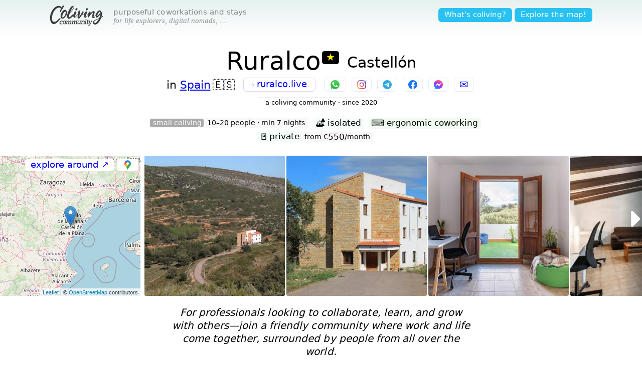

--- FILE ---
content_type: text/html; charset=UTF-8
request_url: https://coliving.community/at/ruralco
body_size: 9477
content:
<!DOCTYPE html>
<html lang="en">
<head>
<title>Coliving at Ruralco ⭑ • Castellón • details & reviews</title>
<meta name="viewport" content="width=device-width, initial-scale=1.0, maximum-scale=1.0">
<meta http-equiv="content-type" content="text/html;charset=utf-8" />
<link href="/coliving/public/site.css" rel="stylesheet" type="text/css">
<style>nav #at,nav .selected {background-color:black;color:white;border-color:black}</style>
<meta property="og:title" content="Coliving at Ruralco ⭑ • Castellón • details & reviews"/>
<meta property="og:url" content="https://coliving.community/at/ruralco"/>
<meta name="description" content="A smaller coliving space for workations in Spain since 2020, with regular events, multiple workspaces, a garden and bedroom desks."/>
<meta property="og:description" content="A smaller coliving space for workations in Spain since 2020, with regular events, multiple workspaces, a garden and bedroom desks."/>
<script type="application/ld+json">{"priceRange":"from €550\/month","starRating":{"ratingValue":1,"@type":"Rating","author":{"name":"Coliving Community","@type":"Organisation"}},"telephone":34628471076,"aggregateRating":{"ratingValue":4.9,"@type":"AggregateRating","reviewCount":7},"offers":{"availability":"https:\/\/schema.org\/PreSale","@type":"Offer","priceCurrency":"EUR","price":550},"name":"Ruralco — Castellón coliving","url":"https:\/\/coliving.community\/at\/ruralco","@type":"Hotel","description":"A smaller coliving space for workations in Spain since 2020, with regular events, multiple workspaces, a garden and bedroom desks.","review":{"author":{"name":"Coliving Community","@type":"Organization"},"@type":"Review"},"positiveNotes":{"itemListElement":[{"position":1,"name":"multiple workspaces","@type":"ListItem"},{"position":2,"name":"regular activities","@type":"ListItem"},{"position":3,"name":"garden","@type":"ListItem"},{"position":4,"name":"emphasis on local food","@type":"ListItem"},{"position":5,"name":"pickup on arrival","@type":"ListItem"},{"position":6,"name":"local shops","@type":"ListItem"}],"@type":"ItemList"},"address":{"addressCountry":"es"},"geo":{"longitude":-0.105,"latitude":40.341},"image":"https:\/\/coliving.community\/tenants\/spaces\/MR-1_m.webp","@context":"http:\/\/www.schema.org"}</script><meta property="og:image" content="https://coliving.community/tenants/spaces/MR-1_m.webp"/><script>
var client={"locale":"eu","language":"en"}
var user=undefined
var page={"operator":"ruralco","flags":{}}
var loader={"c":[[0,1]],"s":{"https:\/\/www.googletagmanager.com\/gtag\/js?id=G-SR0R2Z4M8G":[0]}}
loader[0]=()=>{return}
for(let e in loader.s){let o=document.createElement("script");o.onload=(()=>{loader.Check(e)}),o.src=e,document.head.appendChild(o)}loader.Check=function(e){loader.s[e].forEach(e=>{let o=loader.c[e];o[0]++,o[0]==o[1]&&loader[e]()})};
</script></head>
<body id="at" class="">
<header>
<div>
<a href="/"><img src="/coliving/public/coliving-community.svg" alt="Coliving Community"></a><span>purposeful co workations and stays<br><i>for life explorers, digital nomads, …</i></span>
<nav><a href="/what" id="what">What's coliving?</a><a href="/explore" id="explore">Explore<b> the map</b>!</a></nav>
</div>
</header>
<article>


<style>
main>.tags,main>p {text-align:center}
a[itemprop="url"] {border-color:#d8d8fc!important;padding-left:14px!important;padding-right:14px!important}
a[itemprop="url"]:hover{border-color:blue!important}
h1 a {text-decoration:none;color:black}
.unit .detail {color:black;font-size:14px;display:block;margin-left:16px}
.unit>.tag {padding-left:8px}

h1 .stars:hover {background:blue;color:white!important}
h3 small {font-size:15px}
h3 a {text-decoration-thickness:1.5px}
.fade {font-weight:300;color:#c1c1ff}
.since {min-width:200px;display:block;line-height:17px;color:black;font-size:13px;font-weight:200;border-top:1px solid silver;text-align:center;width:fit-content;padding:0 15px;margin:-8px auto 12px auto}
.quote {color:#dbdbdb;font-size:0.85em;font-family:serif;padding:0 3px}
.intro {margin-top:20px}
.tags dd {margin:2px 0 0 0;display:inline-block}
.detail {padding-right:12px;margin-bottom:2px}
.tag {background-color:rgba(239,252,246,0.7);margin-right:10px}
.tag.bubble {font-size:13px!important;font-weight:200;color:grey!important;border:1px solid #ddd;background-color:white!important;margin:2px 10px 0 -16px!important;padding-left:10px}
.bubble>span {font-weight:400}
</style>



<main translate="no" class="notranslate" id="details">

<h1 itemprop="name"><nobr>Ruralco<a href="/classification" class="stars">★</a></nobr> <small> <a href="/explore?ruralco">Castellón</a></small></h1>
<h3><span id="location"> in <nobr><a href="/in/spain">Spain</a> 🇪🇸</nobr></span>
 <a style="margin-left:10px;font-weight:500;min-width:120px;padding-left:8px!important" href="https://ruralco.live/en/" class="button light" itemprop="url"><small class="fade">→</small> ruralco.live</a>	<span id="services" data-nosnippet>
		<a href="/out?wa" class="button light"><img src="/coliving/public/assets/whatsapp.svg" height="22" width="22" style="top:2px;vertical-align:text-bottom"></a>		<a href="/out?in" class="button light" style="top:4px"><img src="/coliving/public/assets/instagram.svg" height="18" width="18" style="top:4px"></a>		<a href="/out?te" class="button light" style="top:4px"><img src="/coliving/public/assets/telegram.svg" height="18" width="18" style="top:4px"></a>		<a href="/out?fb" class="button light"><img src="/coliving/public/assets/facebook.svg" height="18" width="18" style="top:4px"></a> <a href="/out?me" class="button light"><img src="/coliving/public/assets/fb-messenger.svg" height="18" width="18" style="top:4px"></a>		<a href="/out?em" class="button light"><span style="position:relative;top:1px;font-size:21px">✉️</span></a>	</span>
</h3>

<section id="info">
<p style="margin-top:10px">
	<span class="since"> 
			a <b>coliving  community</b> · since <b>2020</b>				</span>
</p>

<dl class="tags">
	<dd class="detail"><a href="/with/small" class="tag special">small coliving</a> <small class="details"><b>10–20</b> people · min 7 nights</small></dd><dd class=""><a href="/with/isolated" class="tag "><b>🏕</b> isolated</a></dd><dd class=""><a href="/with/workspaces" class="tag hilight"><b>⌨️</b> ergonomic coworking</a></dd>		<dd class="detail"><span class="tag"><b>🚪</b>private</span><span class="details"> from €<b class="price">550</b>/month</span></dd>
		</dl>
</section>

<div id="photoscroll" style="margin-top:10px;position:absolute;height:280px;width:40px;right:0;z-index:50;background:linear-gradient(90deg,#00000000 0%,#00000066 100%)"><svg xmlns="http://www.w3.org/2000/svg" style="margin:110px 0 0 10px" viewBox="0 0 15 20"><path fill="white" fill-rule="evenodd" d="M6.1 15.5c-.6.6-2 .9-2-1v-13C4-.3 5.4 0 6 .5L12.6 7c.5.6.5 1.6 0 2.2L6 15.5Z"/></svg></div>
<div id="photos" onscroll="document.getElementById('photos').onscroll=null;document.getElementById('photoscroll').classList.add('hidden')">
	<div class="photo"><img itemprop="photo" src="/tenants/spaces/MR-1_m.webp" ></div><div class="photo"><img  src="/tenants/spaces/MR-2_m.webp" ></div><div class="photo"><img  src="/tenants/spaces/MR-3_m.webp" ></div><div class="photo"><img  src="/tenants/spaces/MR-4_m.webp" ></div><div class="photo"><img  src="/tenants/spaces/MR-5_m.webp" loading="lazy"></div><div class="photo"><img  src="/tenants/spaces/MR-6_m.webp" loading="lazy"></div><div class="photo"><img  src="/tenants/spaces/MR-7_m.webp" loading="lazy"></div><div class="photo"><img  src="/tenants/spaces/MR-8_m.webp" loading="lazy"></div><div style="overflow:visible;position:relative" id="map"><div class="buttons">
		<a href="/explore?ruralco" class="button light"><span style="font-size:18px">explore around ↗</span></a>		<a href="/out?gm" class="button light"><img src="/coliving/public/assets/gmap.svg" height="21" width="21" style="position:relative;top:5px"></a></div>
		<div id="tiles" style="height:100%"></div>
	</div>
</div>
	
<p class="intro">For professionals looking to collaborate, learn, and grow with others—join a friendly community where work and life come together, surrounded by people from all over the world.</p>

<dl class="tags grid">

<div>
<dt>accommodation</dt>

	<dd class="unit"><span class="tag hilight"><span class="count">14</span>private rooms</span><span class="from"> from</span><span class="detail"><i>double ensuite</i> from €<b title="EUR" class="price">550</b>/month</span></dd>
<dd class=""><a href="/with/ensuites" class="tag "><b>🛁</b> ensuites</a></dd><dd class="detail"><a href="/with/no-discount" class="tag unmatched"><b>💸</b> enquire for discounts</a> <small class="details">on longer stays</small></dd></div>

<div>
<dt>workspace</dt>
<dd class=""><a href="/with/workspaces" class="tag hilight"><b>⌨️</b> casual <i>and</i> focus ergonomic spaces</a></dd><dd class=""><a href="/with/high-speed" class="tag "><b>🛜</b> high-speed</a></dd><dd class=""><a href="/with/ergo-desk" class="tag "><b>💺</b> ergonomic bedroom desk</a></dd></div>
<div>
<dt>community</dt>
<dd class=""><a href="/with/regular-events" class="tag "><b>🎪</b> regular events</a></dd><dd class="detail"><a href="/with/tourists" class="tag unmatched"><b>🏨</b> allows short stays</a> <small class="details">good for a workation, but if there's high guest turnover community cohesion reduces · <a href="/what" style="font-style:italic">what is coliving?</a></small></dd></div>
<div>
<dt>home</dt>
<dd class="detail"><a href="/with/meal-rota" class="tag "><b>🧑‍🍳</b> meal cooking rota</a> <small class="details">weekdays lunch and supper</small></dd><dd class=""><a href="/with/separate-dining" class="tag "><b>🍽️</b> dining room</a></dd><dd class=""><a href="/with/separate-lounge" class="tag "><b>🛋️</b> lounge</a></dd><dd class=""><a href="/with/separate-kitchen" class="tag "><b>🍳</b> kitchen</a></dd><dd class=""><a href="/with/laundry" class="tag "><b>🧺</b> laundry</a></dd><dd class=""><a href="/with/housekeeping" class="tag "><b>🧹</b> housekeeping</a></dd><dd class=""><a href="/with/localfood" class="tag "><b>👩‍🌾</b> locally sourced food</a></dd></div>
<div>
<dt>navigate</dt>
<dd class="detail"><a href="/with/pickup" class="tag "><b>🚕</b> pickup</a> <small class="details">from bus (20mins), or €45 from Castellón station (1h) / airport (45mins)</small></dd><dd class="detail"><a href="/with/shops" class="tag "><b>🛒</b> shops</a> <small class="details">weekly trip</small></dd><dd class="detail"><a href="/with/airport" class="tag "><b>🛩</b> airport</a> <small class="details">Castellón–Costa Azahar (CDT)</small></dd><dd class="detail"><a href="/with/bus" class="tag "><b>🚍</b> bus</a> <small class="details">Castellón to Villafranca, stopping at Albocasser for pickup</small></dd></div>
<div>
<dt>relax</dt>
<dd class=""><a href="/with/garden" class="tag hilight"><b>🌷</b> garden</a></dd><dd class="detail"><a href="/with/gym" class="tag "><b>🏋️</b> gym</a> <small class="details">basic</small></dd></div>
<div>
<dt>nearby</dt>
<dd class=""><a href="/with/hiking" class="tag "><b>🚶</b> hiking</a></dd></div>
<div>
<dt>plus</dt>
<dd class="detail"><a href="/with/volunteering" class="tag "><b>🦺</b> work exchange</a> <small class="details"><a href="https://www.worldpackers.com/positions/36546">via Worldpackers</a></small></dd></div>

<div>
<dt>join</dt>
<dd class="detail"><a href="/with/couples" class="tag "><b>👫</b> couples</a> <small class="details">+€200/mo</small></dd></div>

<div style="border-top:1px solid rgb(235, 235, 235)"><span class="tag button light" style="background:white;font-size:13px!important;padding:0 8px 0 6px!important;line-height:inherit;color:blue;cursor:pointer" onclick="document.querySelector('#report').classList.remove('hidden')">💬 Wrong details?</span></div>
</dl>




<div id="detail"><p>Located in beautiful nature and close to the Mediterranean coast, Ruralco is the perfect place to unwind and focus on your projects. Escape from stress and enjoy the peaceful surroundings.
																																																																																																																												</p><p>
																																																																																																																												With remote work becoming more popular, many people are leaving big cities for quieter places like Ruralco. Our community includes digital nomads, entrepreneurs, backpackers, and nature lovers.
																																																																																																																												</p><p>
																																																																																																																												Try the amazing Ruralco experience and start your new adventure in our coliving paradise in Spain!</p></div>
</main>



<div id="instagram" class="photos">
</div>





<div id="reviews" style="margin-top:40px">
<h3>Reviews <small>please interpret other's opinions per your own needs and values</small></h3>
<div>
<div class="review"><a href="https://www.google.com/maps/contrib/108286645985109376363/reviews"><img src="https://lh3.googleusercontent.com/a-/ALV-UjXBOGLuY2wh-eKTMxAEg7USE7aLHkstAgxLrl01YAwiVzIS2SFOlg=s128-c0x00000000-cc-rp-mo-ba3"></a><span data-nosnippet><time datetime="2025-08-31 18:04:29" data-nosnippet>Aug. ’25</time></span> <b>This was my first time coliving,</b> I immediately felt welcome by Oscar, the host, and by the other colivers. I noticed that many of the colivers were repeat customers, visiting several times a year which was a good sign!

There are many different things to do in/around the house such as table tennis, retro games, card games, cycling, working out, a pool, many different walking/running trails, a lovely local village, and 2 padel courts within driving distance.

Good internet, plenty of work space in the office/living room with lots of plugs. My room and bathroom were very clean, with fly nets covering the windows.

The kitchen is nice and spacious with lots of food, plenty of equipment to prepare your meals, and a coffee machine.

RuralCo is a very well thought out, welcoming, friendly community focused coliving I would definitely recommend. I'm looking forward to returning!</div>
<div class="review"><a href="https://www.google.com/maps/contrib/118260039047679209478/reviews"><img src="https://lh3.googleusercontent.com/a/ACg8ocL-FoHxPh6gnWKIQetGyGfKH0gublvDWlv7w9-XKwYfhY1t0Q=s128-c0x00000000-cc-rp-mo-ba2"></a><span data-nosnippet><time datetime="2025-07-29 18:02:35" data-nosnippet>July ’25</time></span> <b>I had a really great time</b> volunteering with Oscar and Nara. The work was varied and fulfilling and I definitely learned a lot along the way as it relates to maintaining a rural life. If you come in that capacity you will find meaning in the morning tasks.

As a guest I applaud the frequency of meals, activities, and coming together of everyone multiple times a day. The consistent time together is what makes the experience of RuralCo so unique and meaningful, in the connections developed. I'm so happy with the people I met. All who came appreciate the setting and way of life experienced at RuralCo. It seems like this place is attracting nice people in search of a more balanced lifestyle.

The building itself is built well with ample space to work. <input type="checkbox" id="_truncate_1"><label for="_truncate_1">Read more…</label> <span class="_truncated">The Culla region resides in an idyllic mediterranean hilly landscape. A great place to hike and explore, no doubt. Biking can be challenging but possible. If you want to explore the region deeper on your own schedule, I recommend renting or bringing a car.</span></div>
<div class="review"><a href="https://www.google.com/maps/contrib/103192472581045465999/reviews"><img src="https://lh3.googleusercontent.com/a/ACg8ocK7KvUDbAIZ-i568dzHmJJ76kBnumYJhlSAbcYYWh3CyibHfJnv=s128-c0x00000000-cc-rp-mo"></a><span data-nosnippet><time datetime="2025-06-23 06:36:03" data-nosnippet>June ’25</time></span> <b>Fantastic place to stay </b>:) quiet, surrounded by nature and with live music of different animals throughout the whole day 🥰 spacious, clean and very well organized house with good internet connection to work remotely :) above all Owners and whole Ruralco Team are very friendly & welcoming:) they are all the time present & supporting while giving you as much space, freedom and relax as you need ☺️ perfect place for sports lovers - hikes, trail running and cycling 😎🤩💪 i will definitely come back 🤗🥰</div>
<div class="review"><a href="https://www.google.com/maps/contrib/116696853038722803020/reviews"><img src="https://lh3.googleusercontent.com/a-/ALV-UjVXhSQWrhJYrzlpC9-WenDNOF8yxxTcHcX-UWA5bpQq-Wiryf8=s128-c0x00000000-cc-rp-mo"></a><span data-nosnippet><time datetime="2025-06-20 11:08:15" data-nosnippet>June ’25</time></span> <b>One of the best colivings</b> you can find in the world. I've been there 4 times so far and I'll go back for sure. Óscar and Nara are simply amazing and make the coliving and the community vibrate on another level. The area is remote but you won't miss the city, just let yourself enjoy the nature and the relaxed pace. You will love it for sure, you don't have to worry about wifi or anything like that for your job. The coworking is well prepared, with comfortable chairs and big desktops and you have several rooms to take your meetings. Just go and stop reading reviews, you won't regret it!!!</div>
<div class="review"><a href="https://www.google.com/maps/contrib/103395920079286425393/reviews"><img src="https://lh3.googleusercontent.com/a-/ALV-UjVLB10kQTngUJfM3V4RfOhAcZqOd4Gzr-tGRDp-mo27BWYa_G4=s128-c0x00000000-cc-rp-mo"></a><span data-nosnippet><time datetime="2025-01-25 14:52:29" data-nosnippet>Jan. ’25</time></span> <b>This is an amazing coliving,</b> the place where you definitely can feel home away from home. Oscar is doing a great job taking care of the house and all the guests. There are a lot of opportunities to explore the nearby areas, do some epic hikes and learn about local culture. WiFi is great around the house and there are plenty of spaces to do the calls.</div>
<div class="review"><a href="https://www.google.com/maps/contrib/116065186310255352158/reviews"><img src="https://lh3.googleusercontent.com/a-/ALV-UjUTx7K5y3cW8Ce7mhk0ghKbuK1eRBW6_ILZU7E-Cggs6pOexHmu3A=s128-c0x00000000-cc-rp-mo-ba3"></a><span data-nosnippet><time datetime="2024-03-07 16:26:46" data-nosnippet>March ’24</time></span> <b>This place was quite transformational</b> for me. It's like rehab for the frenzied nomad. The secluded location, relaxed vibe, and accepting social space makes for a replenishing getaway.

As a digital nomad it is a great place to get work done and focus, free of distractions with great internet. Outside of work hours there is plenty to do, hiking, cooking, pottery, and other crafts.

The co-living aspect was really fun. Intriguing characters from all around the world, sharing space, food and stories.

The location is remote and historical. It feels special to spend time in a unique place like Rural Co. Oscar the manager is such an accommodating and accepting person. You can really feel the love he has poured into curating the place.</div>
<div class="review"><a href="https://www.google.com/maps/contrib/107517618988726234899/reviews"><img src="https://lh3.googleusercontent.com/a-/ALV-UjXUQiWgCaYxC-Jlyp_JPZ-nUC8EYDbnHNqFMQ__6Qsj_WYko1DR=s128-c0x00000000-cc-rp-mo"></a><span data-nosnippet><time datetime="2024-02-27 17:04:14" data-nosnippet>Feb. ’24</time></span> <b>Wonderful place for digital</b> nomads, the perfect balance between working and enjoying life in the nature. Full of activities if you are motivated or relax moments with good people</div>
</div>
 <a class="button light small" href="/out?gm"><img src="/coliving/public/assets/google.svg" height="12" width="12"> Reviews on Google</a> <a class="button light small" href="https://facebook.com/ruralcolive/reviews"><img src="/coliving/public/assets/facebook.svg" height="12" width="12"> Reviews on Facebook</a></div>

<div style="line-height:40px;margin:40px 0 20px 0;text-align:center;border-top:1px solid rgb(224, 224, 224);padding-top:20px">
	<a href="https://ruralco.live/en/" class="button hard" style="border-width:2px">→ ruralco.live</a><br>

<a href="/" class="button" style="border-width:0.6px;font-weight:300">→ more colivings 🌎</a>   <a href="/in/spain" class="button" style="border-width:0.6px;font-weight:300">→ in Spain 🇪🇸</a></a></div>

<p class="note icon" style="background:rgb(250, 250, 250);font-size:13px;font-weight:100;line-height:15px;margin:40px 0 -10px 0"><span>👁‍🗨</span>The page may include unverified public content from both official and user social media, as linked for attribution. Details may not be entirely accurate.</small></p>



<div id="report" class="lightbox hidden">
<div style="padding:20px;max-width:400px;background:white;border-radius:12px">
	<h3>Report an issue</h3>
	<div style="margin:-10px 0 20px 0">at Ruralco · Castellón</div>
	<label><legend>Your comment</legend>
		<textarea style="width:100%;height:200px"></textarea>
	</label><br><br>
	<label><legend>Your email (optional)</legend>
		<input type="email" style="width:100%" autocomplete="email">
	</label><br><br>
	<div style="text-align:right"><button style="font-weight:200;margin-right:20px" onclick="LightboxClose()">Cancel</button><button onclick="Report(this)" style="width:140px">Send</button></div>
</div>
</div>

<script>
if (window.innerWidth >500){
	document.querySelector('#photos').insertAdjacentElement('afterbegin',document.querySelector('#map'))
}
async function Report(button) {
	button.disable = true
	button.innerHTML = "Thanks!"
	let comment = document.querySelector('#report textarea')
	await fetch('/api/report',{ method: 'POST', headers: {'Content-Type': 'application/json'}, body: JSON.stringify({from:document.querySelector('#report input[type="email"]').value, comment:comment.value, urn:"ruralco"}) })
	comment.value = ""
	LightboxClose()
	button.disable = false
	button.innerHTML = "Send"
}
LightboxClose = function(){document.querySelector('#report').classList.add('hidden')}
var map
function CreateMap(){
	map = L.map('tiles',{zoomControl:false})
	L.tileLayer('https://{s}.tile.openstreetmap.org/{z}/{x}/{y}.png', {attribution:'© <a href="https://www.openstreetmap.org/copyright">OpenStreetMap</a> contributors'}).addTo(map)
	let loc = [40.3405265,-0.105283]
	L.marker(loc).addTo(map)
	map.setView(loc,6)
}
</script>
<link rel="stylesheet" href="/assets/leaflet/leaflet.css" type="text/css">
<script src="/assets/leaflet/leaflet_pruneCluster.js" onload="CreateMap()" defer></script>
</article>

<footer style="font-size:13px;text-align:center;max-width:90vw">
	<a href="/data">open data</a> © CC-BY 2019–2026 · <a href="mailto:together@coliving.community">together@coliving.community</a> · <a href="/about">About</a>
</footer>
<script>
var page = page || {}
window.dataLayer = window.dataLayer || []
function gtag(){dataLayer.push(arguments)}
gtag('js', new Date());gtag('config', 'G-SR0R2Z4M8G')
</script>
</body>
</html>


--- FILE ---
content_type: text/css
request_url: https://coliving.community/coliving/public/site.css
body_size: 5039
content:
body,input,textarea,button {font-size:17px;line-height:1.2rem;font-family: system-ui,'Segoe UI','Helvetica Neue',sans-serif;font-weight:300;}
body {margin: 0 0 20px 0;}
b {font-weight:500}
a:hover,.button:hover {color:blue!important;text-decoration:underline!important}
article {margin:0 auto;padding:0 15px 30px 15px;max-width:720px}
h1 {text-align:center;margin-top:20px;margin-bottom:0.6em;font-size:46px;font-weight:300;line-height:46px}
h3 {margin-top:-0.5em;margin-bottom:0.6em}
h2 {font-size:1.8em;font-weight:300;line-height:1em;margin-bottom:0.1em}
h3 {font-size:1.4em;font-weight:400;margin-top:0;margin-bottom:12px}
h3 i {font-weight:200}
h1 b {font-weight:400}
.intro {max-width:600px;margin:15px auto;text-align:center}
#at .intro {font-size:20px;font-style:italic;line-height:26px;font-weight:100;letter-spacing:0.05px}
.list .intro {font-weight:200;margin-top:-15px}
h2 {margin-top:2em}
h1 small, h3 {font-weight:100;font-size:26px}
h1 small:first-of-type {display:block;margin-bottom:-6px}
h1 .button {margin-left:16px;top:-6px;display:inline-block;position:relative}
#at h1>small {font-weight:200;line-height:24px;display:inline-block!important;vertical-align:middle;font-size:30px!important;margin-bottom:0}
#at h1 {margin-bottom:12px;font-size:50px}
#at article>.tags {margin-bottom:20px}
/* #at #location a {text-decoration:none;color:black} */
#at h3 .button {display:inline-block;height:24px;margin-right:4px;margin-bottom:4px;vertical-align: middle;}
main h3 {font-size:22px;line-height:24px;text-align:center;margin:-2px 0 16px 0}
header {background:linear-gradient(#97E5D7, #fff);overflow:auto;padding-bottom:10px}
#at header {background: linear-gradient(#e5f1ef, #fff)}
header>div {margin: 0 auto;max-width:calc(700px + ((100vw - 700px) * 0.66));min-width:700px;padding:10px 0 15px 0}
header>div>a {display:block;float:left;margin-right:20px}
header>div>span {float:left;margin-right:20px;margin-top:17px;font-size:15px;line-height:17px}
#at header>div>span {margin-top:6px;color:grey}
header>div>span>i {font-family:serif;color:#929292}
header img {height:56px;margin:0 0 5px 0}
#at header img {height:42px;opacity:0.75}
nav {float:right;padding-top:6px}
nav a {color:white;font-weight:300;white-space:nowrap;background-color:rgb(40, 193, 241);border-radius:6px;padding:1px 10px 3px 10px;text-decoration:none;line-height:20px;font-size:15px;margin:0 0 2px 5px;display:inline-block;border:2px solid rgb(40, 193, 241)}
nav a:hover {background:rgb(2, 178, 233);color:white}
nav div a {color:rgb(2, 178, 233);background-color:unset;border:1px solid rgb(2, 178, 233)}
nav #explore>b{font-weight:normal}

p {line-height:1.35rem}
em {white-space: unset;display:inline}
.tags {font-weight:100;color:white;display:block;font-size:17px;line-height:20px}
em,.pill, .pills li, .tags>a, .tag {color:black;margin:3px 6px 0 0;display:inline-block;white-space:nowrap;text-decoration:none;background-color:rgb(239 252 246);border-radius:4px;padding:0 6px 2px 4px;font-weight:200;font-style:normal}
em,.pills li {margin-right:-4px;display:unset}
.tags .multi {color:black;font-size:14px;display:block;padding-bottom:0;white-space:unset;line-height:14px;font-style:normal;text-align:left;}
.multi>.tag {position:relative;z-index:0}
.tags .multi>small {display:inline-block;padding:6px 8px 4px 6px;margin:-8px 0 2px 23px;z-index:0;position:relative}
.tag {font-size:17px!important;line-height:20px}
.tag>b {font-size:18px;font-style:normal;top:1px;position:relative}
@supports (hanging-punctuation: first) and (font: -apple-system-body) and (-webkit-appearance: none) {.tag>b {font-size:14px}} /* Safari 7.1+ */
.tag>b {padding-right:2px}
.tags .price {font-size:17px;position:relative;top:1px}
.tag:visited {color:black}
.tag.special,.tag.special:visited {float:left;color:white!important;font-size:14px!important;line-height:14px;font-weight:normal;background-color:#aaa!important;position:relative;top:2px;padding:1px 6px 2px 6px}
.tags .detail .tag {position:relative;z-index:100;display:inline-block;margin:3px -4px 0 0!important;padding-right:4px}
.tags .details {font-size:14px;padding:1px 6px 3px 6px;color:black;background-color:rgb(248, 248, 248)}
.tag.special + .details {padding-left:8px}
.tags .unmatched,.tag.unmatched {background-color:rgb(255 246 253)!important;font-weight:300}
.tags .matched,.tag.matched {background-color:#f5f9df!important}
.tags .child {font-weight:400;background-color:rgb(219 254 238) !important}
.tags .hilight {font-weight:300;background-color:rgb(240 251 241)}
#at .tag.pink {background-color:#efa1a1!important}
.tags .green,.tag.green {background-color:rgb(105,176,11)!important}
.tags .orange,.tag.orange {background-color:rgb(209,157,0)!important}
.tags .red {background-color:red;color:white}
.tags .mauve,.tag.mauve {background-color:rgb(186 122 205)!important}
.tags .black {color:black!important}
.tags .light {font-size:15px;background-color:rgb(248, 248, 248)}
.tags .link>u {color:blue;text-decoration:underline}
.tags .noemoji b {display:none}
.tags .noemoji {padding-left:5px!important;padding-top:1px!important}
.count {background-color:white;text-align:center;box-sizing:border-box;vertical-align:unset;padding:0 3px;margin:0 3px 0 -5px;height:20px;line-height:18px;min-width:20px;border-radius:10px;display:inline-block;color:rgb(81, 81, 81);border:1px solid #dcdcdc;font-size:13px}
.tags .button.small {display:inline-block;padding:0 15px 1px 15px!important;min-width:100px;text-align:center}
#explore .tag.special {float:unset;top:-2px}
.stars {color:rgb(255, 238, 0);background-color:#000;border-radius:5px;padding:0 8px 2px 8px;font-size:20px;vertical-align:super;margin:0 0 0 2px;font-style:normal;font-weight:200}
.list .stars {position:absolute;right:calc(100% - 116px);top:0;font-size:16px;padding:0 4px 0 6px}
.list .stars>b {top:-1px;font-size:16px;font-weight:200}

.price {padding-right:0!important}
.pills {padding:0;margin:0 -10px}
.pills li {display:inline-block;margin:5px 10px 0 0;padding:4px 10px}
.avatar {border-radius:24px 3px 3px 24px;width:48px;height:48px;}
.mobile {display:none}

.columns {columns:2;column-gap:2em;margin-bottom:4em}
.columns p {margin:0 0 1em 0}
.columns>div {break-inside: avoid;}
.legend {font-size:14px;line-height:17px}
.legend ul>i {color:rgb(148, 204, 67);display:block;margin-left:0;margin-top:0.5em}
.legend ul {list-style: none;padding:0;break-after: column}
.legend li{list-style-type: none;display: inline-block; padding-right:2em;}
hr {margin:1.5em 0}
.note {line-height:1.15em;position:relative;background-color:#fffce1;padding:6px 12px;box-shadow: 1px 2px 0px 1px #f3f3f3}
.note.icon {padding-left:20px;margin-left:18px}
.note.icon > span:first-of-type {position:absolute;font-size:28px;left:-16px;top:12px}
#criteria:target>.hidden {display:inline-block!important}
#prefs {margin-bottom:0;font-size:16px}
#spaces {display:flex;flex-wrap:wrap;justify-content:space-between;gap:0 20px;list-style:none;align-items:flex-start;padding:0;margin:0}
#spaces .tag {font-weight:200}
#spaces .tag.hilight {font-weight:300}
#spaces .space {min-height:116px;margin:30px 0 0 0;display:inline-block;vertical-align:top}
#spaces .position {font-size:14px;font-weight:300;line-height:16px;border-radius:8px;text-align:center;z-index:100;position:absolute;top:-3px;left:-3px;color:white;background:#a6a6a6;width:18px;height:16px}
.space {list-style-type:none;padding:0;font-size:16px;font-weight:200;line-height:18px;box-sizing:border-box;width:calc((100% - 30px) / 2);position:relative;padding-left:131px;flex-basis:0;min-width:calc(50% - 20px)}
.space>a {text-decoration:none}
.space h3>div {display:inline}
.space h3 {font-weight:300;font-size:28px;line-height:24px}
.space h3 span {white-space:nowrap}
.space h3>small {color:black;font-weight:300;font-size:16px;line-height:16px;position:relative;top:-2px}
#spaces .space .photo {position:absolute;left:0;width:116px;height:116px;border-radius:4px}

#at #info {text-align:center;margin:0}
#at #info .special {margin-top:1px!important}
#at #info .detail {margin-left:-12px;display:inline-block;white-space:nowrap}
#at #info .tags {display:flex;flex-wrap:wrap;align-items:center;justify-content:center}
#services {white-space:nowrap;margin-left:6px}
#services img {position:relative}

.tags.grid {text-align:left!important;columns:unset;margin: 40px 10px}
.tags dt {border-bottom:1px solid rgb(235,235,235);font-size:11px;line-height:10px;margin:0 0 2px -10px;color:rgb(166,166,166)}
.tags.grid>div {margin-bottom:14px;break-inside:avoid}
.tags.grid .button:not(.small) {vertical-align:text-top}

.photo.missing {background-color:rgb(243, 243, 243)}
#photos {position:relative;height:280px;white-space:nowrap;margin:10px calc(((100vw - 720px) / 2) * -1);padding-top:10px;overflow-y:hidden;overflow-x:scroll}
#at .photo,#at #map {background-color:rgb(227,227,227);height:280px;margin-right:3px;margin-bottom:1px;color:black;display:inline-block;overflow:hidden;width:280px;text-decoration:none}
#map {margin-right:unset}
.photo:last-child {margin-right:0}
.photo>img {height:280px;object-fit:cover;width:100%;border-radius:3px}
#photos .buttons {border-color:#418aff;position:absolute;top:2px;right:4px;z-index:500}

#spaces .tags>a.link {min-width:40%;text-align:center;font-weight:300;background-color:rgba(148, 204, 67,0.15);color:blue!important;white-space:nowrap;}
.space p {margin-top:0}
.space .tags {margin:6px 0}
#spaces {border-top:1px solid #97E5D7}
#spaces .tags {margin-top:-5px}
#instagram {margin-bottom:10px;overflow:auto;overflow:visible}
#instagram>div>a:first-of-type {border-radius:3px;width:172px;height:172px;background-position:center center;background-repeat:no-repeat;background-size:cover;display:block}
#instagram .icon {float:left;margin-top:4px;width:unset}
#instagram span {box-sizing: border-box;width:calc(100% - 15px);padding:4px 0 6px 4px;display:inline-block;max-height:110px;overflow:hidden;}
.review {font-size:16px;line-height:22px;break-inside:avoid;position:relative;min-height:40px;margin:0 30px 15px 30px}
.review>a>img {position:absolute;left:-50px;width:40px;z-index:200}
.review time {position:relative;top:-2px;font-size:12px;font-weight:100;padding:1px 6px 2px 25px;margin-left:-25px;margin-right:3px;border-radius: 4px;background-color:rgb(248, 248, 248)}
.review b {font-weight:200}
#reviews>div {column-count:2;column-gap:30px;margin:0 -40px 15px 0;font-weight:100}
#reviews>h3>small {font-weight:100;font-style:italic;padding-left:10px}

.review label {border-radius:5px;border:1px solid #d2e2ff;padding:2px 6px;margin-left:10px;white-space:nowrap;font-size:12px;position:relative;top:4px;color:blue}
._truncated, #reviews input {display:none}
.review input:checked ~ label {width:5px;height:5px;background-color:#b9d1ff;display:inline-block;overflow:hidden;padding:0;top:-2px;border:none;margin:0 4px}
.review input:checked ~ ._truncated {display:inline}

#detail>p {margin:6px 0}
#detail {font-weight:200;font-size:17px;line-height:22px;margin:50px auto 50px auto;max-width:560px}

.button,button {line-height: 24px;white-space:nowrap;font-size:18px;background:white;border:1px solid blue;color:blue;padding:3px 26px 4px 26px;border-radius:6px;font-weight:500;text-decoration:none}
.button.light {border:1px solid #e3edfd;padding:0 10px 2px 10px;font-weight:300}
.button.light:hover {border-color:blue}
.button.small,button.small{line-height:16px;font-size:14px;font-weight:200;padding:3px 15px 4px 15px;line-height:unset}

.prunecluster {
	font-size:14px;color:white;font-weight:bold;text-shadow:1px 1px 1px rgba(0, 0, 0, 0.4);
	transition:all 0.3s linear;
}
.leaflet-marker-icon.prunecluster-anim,
.leaflet-marker-shadow.prunecluster-anim,
.leaflet-markercluster-icon.prunecluster-anim {
	transition:all 0.3s linear;
}

.leaflet-zoom-anim .leaflet-zoom-animated.leaflet-marker-icon,
.leaflet-zoom-anim .leaflet-zoom-animated.leaflet-marker-shadow,
.leaflet-zoom-anim .leaflet-zoom-animated.leaflet-markercluster-icon {
    transition:transform 0.25s cubic-bezier(0,0,0.25,1);
}
.prunecluster div {
	text-align:center;line-height:28px;
	border-radius:50%;border:none;outline:8px solid rgba(185, 12, 215, 0.2);
}

.prunecluster-small div,.prunecluster-medium div,.prunecluster-large div {
	width:28px;height:28px;line-height:28px;
	background-color:rgba(143, 24, 164, 0.75);
}
.prunecluster-medium div {
	width:32px;height:32px;line-height:32px;
	background-color:rgba(143, 24, 164, 0.75);
}
.prunecluster-large div {
	width:36px;height:36px;line-height:36px;
	background-color:rgba(143, 24, 164, 0.75);
}

.hidden {display:none!important}
.lightbox {position:fixed;top:0;left:0;width:100vw;height:100vh;background-color:rgba(0,0,0,0.85);padding:60px calc(calc(100vw - 420px) / 2);padding-bottom:0;overflow:hidden scroll;z-index:1000}

.video-embed {min-height:200px}

@media all and (min-width: 800px) {
	.full {margin:0 calc(((100vw - 800px) / 2) * -1)}
	.video-embed {min-height:420px}
}

@media all and (max-width: 750px) {
	#info {margin-top:30px}
	h3>span {display:inline-block;margin-top:4px;margin-bottom:4px}
	#services {display:inline;}
	#photos {margin-left:-15px;margin-right:-15px}
}

@media all and (min-width: 600px) {
	.tags.grid {columns:2;column-gap:50px;margin:40px 20px}
}
@media all and (min-width: 870px) {
	.tags.grid {column-gap:60px;margin:40px -40px}
}
@media all and (min-width: 1100px) {
	.tags.grid {columns:3;column-gap:50px;margin:40px -150px;overflow:visible;}
}
@media all and (min-width: 1200px) {
	.tags.grid {column-gap:60px;margin:40px -200px;}
}

@media all and (max-width: 700px) {
	header {padding:0 10px 10px 10px}
	header>div {max-width:unset;min-width:unset}
	header>div>span {display:none}
	header>div>a {position:absolute;float:unset;margin-right:unset}
	header nav>a {margin-bottom:3px}
	nav #explore>b{display:none}
	header img {height:44px;margin:0}
	article {overflow:hidden}
	h1 {margin-top:0.5em}
	nav {text-align:right;max-width:calc(100% - 110px);padding-top:1px!important}
	.mobile {display:unset}
	.nomobile {display:unset}
	.desktop {display:none}
	.screen {display:none}
	.columns {columns:unset}
	#instagram {margin-left:-15px;margin-right:-15px}
	#instagram>div {margin:0 5px;width:calc(100vw / 2 - 13px);padding-right:0;}
	#instagram>div>a:first-of-type {height:calc(100vw / 2 - 10px);width:unset}
	.tags>i {white-space:unset}
	#units-summary>.detail {white-space:unset}
	#spaces {display:block}
	#spaces .space {width:calc(100% + 40px);margin:20px -20px 0 -30px;}
	#spaces>.space .photo {width:122px;height:144px}
	#at .space {display:block;width:unset}
	#at .space:nth-of-type(odd) {margin-right:0}
	#at h1 {font-size:42px}
	#at h1 small {display:block!important;margin:4px 0 -4px 0}
	#at h1 small:before {content:unset}
	.since {margin-top:-16px!important}
	#reviews>div {column-count:unset;margin:0}
	.note,.note.icon {margin-left:0!important}
	.list .stars {right:calc(100% - 122px)}
}
